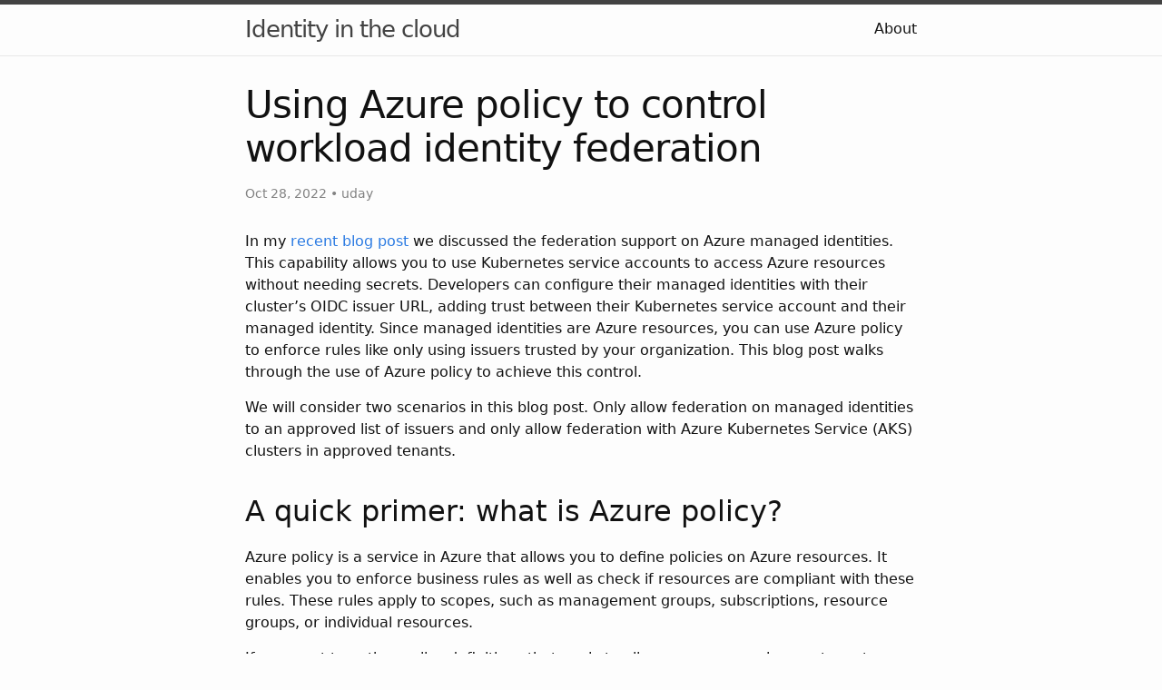

--- FILE ---
content_type: text/html; charset=utf-8
request_url: https://blog.identitydigest.com/azuread-mi-federate-policy/
body_size: 4800
content:
<!DOCTYPE html>
<html lang="en"><head>
  <meta charset="utf-8">
  <meta http-equiv="X-UA-Compatible" content="IE=edge">
  <meta name="viewport" content="width=device-width, initial-scale=1"><!-- Begin Jekyll SEO tag v2.8.0 -->
<title>Using Azure policy to control workload identity federation | Identity in the cloud</title>
<meta name="generator" content="Jekyll v3.9.2" />
<meta property="og:title" content="Using Azure policy to control workload identity federation" />
<meta name="author" content="uday" />
<meta property="og:locale" content="en_US" />
<meta name="description" content="In my recent blog post we discussed the federation support on Azure managed identities. This capability allows you to use Kubernetes service accounts to access Azure resources without needing secrets. Developers can configure their managed identities with their cluster’s OIDC issuer URL, adding trust between their Kubernetes service account and their managed identity. Since managed identities are Azure resources, you can use Azure policy to enforce rules like only using issuers trusted by your organization. This blog post walks through the use of Azure policy to achieve this control." />
<meta property="og:description" content="In my recent blog post we discussed the federation support on Azure managed identities. This capability allows you to use Kubernetes service accounts to access Azure resources without needing secrets. Developers can configure their managed identities with their cluster’s OIDC issuer URL, adding trust between their Kubernetes service account and their managed identity. Since managed identities are Azure resources, you can use Azure policy to enforce rules like only using issuers trusted by your organization. This blog post walks through the use of Azure policy to achieve this control." />
<link rel="canonical" href="https://blog.identitydigest.com/azuread-mi-federate-policy/" />
<meta property="og:url" content="https://blog.identitydigest.com/azuread-mi-federate-policy/" />
<meta property="og:site_name" content="Identity in the cloud" />
<meta property="og:type" content="article" />
<meta property="article:published_time" content="2022-10-28T10:00:00+00:00" />
<meta name="twitter:card" content="summary" />
<meta property="twitter:title" content="Using Azure policy to control workload identity federation" />
<script type="application/ld+json">
{"@context":"https://schema.org","@type":"BlogPosting","author":{"@type":"Person","name":"uday"},"dateModified":"2022-10-28T10:00:00+00:00","datePublished":"2022-10-28T10:00:00+00:00","description":"In my recent blog post we discussed the federation support on Azure managed identities. This capability allows you to use Kubernetes service accounts to access Azure resources without needing secrets. Developers can configure their managed identities with their cluster’s OIDC issuer URL, adding trust between their Kubernetes service account and their managed identity. Since managed identities are Azure resources, you can use Azure policy to enforce rules like only using issuers trusted by your organization. This blog post walks through the use of Azure policy to achieve this control.","headline":"Using Azure policy to control workload identity federation","mainEntityOfPage":{"@type":"WebPage","@id":"https://blog.identitydigest.com/azuread-mi-federate-policy/"},"url":"https://blog.identitydigest.com/azuread-mi-federate-policy/"}</script>
<!-- End Jekyll SEO tag -->
<link rel="stylesheet" href="/assets/css/style.css"><link type="application/atom+xml" rel="alternate" href="https://blog.identitydigest.com/feed.xml" title="Identity in the cloud" /><script async src="https://www.googletagmanager.com/gtag/js?id=G-ZPKVM3K4ZS"></script>
<script>
  window['ga-disable-G-ZPKVM3K4ZS'] = window.doNotTrack === "1" || navigator.doNotTrack === "1" || navigator.doNotTrack === "yes" || navigator.msDoNotTrack === "1";
  window.dataLayer = window.dataLayer || [];
  function gtag(){window.dataLayer.push(arguments);}
  gtag('js', new Date());

  gtag('config', 'G-ZPKVM3K4ZS');
</script>
<link rel="shortcut icon" href="/images/favicon.ico">

</head>
<body><header class="site-header">

  <div class="wrapper"><a class="site-title" rel="author" href="/">Identity in the cloud</a><nav class="site-nav">
        <input type="checkbox" id="nav-trigger" class="nav-trigger" />
        <label for="nav-trigger">
          <span class="menu-icon">
            <svg viewBox="0 0 18 15" width="18px" height="15px">
              <path d="M18,1.484c0,0.82-0.665,1.484-1.484,1.484H1.484C0.665,2.969,0,2.304,0,1.484l0,0C0,0.665,0.665,0,1.484,0 h15.032C17.335,0,18,0.665,18,1.484L18,1.484z M18,7.516C18,8.335,17.335,9,16.516,9H1.484C0.665,9,0,8.335,0,7.516l0,0 c0-0.82,0.665-1.484,1.484-1.484h15.032C17.335,6.031,18,6.696,18,7.516L18,7.516z M18,13.516C18,14.335,17.335,15,16.516,15H1.484 C0.665,15,0,14.335,0,13.516l0,0c0-0.82,0.665-1.483,1.484-1.483h15.032C17.335,12.031,18,12.695,18,13.516L18,13.516z"/>
            </svg>
          </span>
        </label>

        <div class="trigger"><a class="page-link" href="/about/">About</a></div>
      </nav></div>
</header>
<main class="page-content" aria-label="Content">
      <div class="wrapper">
        <article class="post h-entry" itemscope itemtype="http://schema.org/BlogPosting">

  <header class="post-header">
    <h1 class="post-title p-name" itemprop="name headline">Using Azure policy to control workload identity federation</h1>
    <p class="post-meta"><time class="dt-published" datetime="2022-10-28T10:00:00+00:00" itemprop="datePublished">
        Oct 28, 2022
      </time>• 
          <span itemprop="author" itemscope itemtype="http://schema.org/Person">
            <span class="p-author h-card" itemprop="name">uday</span></span></p>
  </header>

  <div class="post-content e-content" itemprop="articleBody">
    <p>In my <a href="/azuread-federate-mi/">recent blog post</a> we discussed the federation support on Azure managed identities. This capability allows you to use Kubernetes service accounts to access Azure resources without needing secrets. Developers can configure their managed identities with their cluster’s OIDC issuer URL, adding trust between their Kubernetes service account and their managed identity. Since managed identities are Azure resources, you can use Azure policy to enforce rules like only using issuers trusted by your organization. This blog post walks through the use of Azure policy to achieve this control.</p>

<p>We will consider two scenarios in this blog post. Only allow federation on managed identities to an approved list of issuers and only allow federation with Azure Kubernetes Service (AKS) clusters in approved tenants.</p>

<h2 id="a-quick-primer-what-is-azure-policy">A quick primer: what is Azure policy?</h2>
<p>Azure policy is a service in Azure that allows you to define policies on Azure resources. It enables you to enforce business rules as well as check if resources are compliant with these rules. These rules apply to scopes, such as management groups, subscriptions, resource groups, or individual resources.</p>

<p>If you want to author policy definitions that apply to all azure resources in your tenant, you can assign those definitions to the root management group. This group includes all management groups and all subscriptions in the tenant.</p>

<p>To work with Azure policies, <a href="https://portal.azure.com">visit the Azure portal</a>, search for “policy”, and pick the “Policy” service. You will see an overview of Azure policy. You can view existing policy definitions and the compliance state of resources, define new policy definitions, and assign those definitions to a hierarchy of scopes.</p>

<p>Azure policy definitions use a JSON format to specify the rules that need to be evaluated by the policy. The policy definitions can get complicated and hard to debug, so be patient and experiment as you build your expertise in this area. There is also a Visual Studio Code extension for Azure policy, which simplifies this experience.</p>

<p>Azure evaluates policies and enforces them when your create new resources. Any existing resources that don’t adhere to the rules defined in the policy will show as non-compliance in the compliance report.</p>

<h2 id="defining-a-policy-to-restrict-federation-with-an-approved-set-of-issuers">Defining a policy to restrict federation with an approved set of issuers.</h2>
<p>Let’s see how we can define an Azure policy to allow only a known set of OIDC issuers.</p>

<p>In this example, assume you want to only allow three OIDC issuers for federation with managed identities in your tenant (or a specific management group or subscription).</p>
<ul>
  <li>An EKS cluster in AWS
    <blockquote>
      <p>https://oidc.eks.us-east-2.amazonaws.com/id/xxxxxxxxxxxxxxxxxxxxxxxxxxxxxxxx</p>
    </blockquote>
  </li>
  <li>GitHub actions
    <blockquote>
      <p>https://token.actions.githubusercontent.com</p>
    </blockquote>
  </li>
  <li>An AKS cluster in Azure
    <blockquote>
      <p>https://westus3.oic.prod-aks.azure.com/yyyyyyyy-yyyy-yyyy-yyyy-yyyyyyyyyyyy/zzzzzzzz-zzzz-zzzz-zzzz-zzzzzzzzzzzz/</p>
    </blockquote>
  </li>
</ul>

<p>Go to the authoring section of Azure policy in the portal, and pick “Policy definition”.</p>
<ul>
  <li>For the location, pick the management group or subscription where you want to define this policy.
Use a name that makes sense for you. For example: “Approved issuers for federated credentials”.</li>
  <li>Description: “Only allow federated credentials which use an approved OIDC issuer”.</li>
  <li>Category: either pick a category that already exists or create a new category (for example, Managed Identity Federated Credentials)</li>
</ul>

<p><img src="/images/mi-federate-policy/policydefine-1.jpg" alt="Azure Policy definition" /></p>

<p>The policy rule is as follows:</p>
<div class="language-plaintext highlighter-rouge"><div class="highlight"><pre class="highlight"><code>{
  "mode": "All",
  "policyRule": {
    "if": {
      "allOf": [
        {
          "field": "type",
          "equals": "Microsoft.ManagedIdentity/userAssignedIdentities/federatedIdentityCredentials"
        },
        {
          "not": {
            "value": "[field('Microsoft.ManagedIdentity/userAssignedIdentities/federatedIdentityCredentials/issuer')]",
            "in": "[parameters('allowedIssuers')]"
          }
        }
      ]
    },
    "then": {
      "effect": "deny"
    }
  },
  "parameters": {
    "allowedIssuers": {
      "type": "Array",
      "metadata": {
        "displayName": "Allowed issuers",
        "description": "The list of allowed issuers for federated credentials."
      }
    }
  }
}
</code></pre></div></div>
<p>This policy definition says:</p>
<ul>
  <li>when creating a resource of type federatedIdentityCredentials</li>
  <li>if the issuer is not in the allowedIssuers list</li>
  <li>deny the creation</li>
</ul>

<p>We will be able to provide the list of approved issuers when we assign this policy.</p>

<p>Click on Assign policy and provide the scope and parameters for this policy.</p>

<p><img src="/images/mi-federate-policy/policydefine-2.jpg" alt="Azure Policy definition" /></p>

<p>Once the policy is assigned, Azure policy will check this policy against all existing resources of this type. In a few minutes, you will see a compliance report. In my case, it shows several resources are already out of compliance.</p>

<p><img src="/images/mi-federate-policy/policycompliance-1.jpg" alt="Azure Compliance report" /></p>

<p>Picking one of them provides details on why the resource is out of compliance.</p>

<p><img src="/images/mi-federate-policy/policycompliance-2.jpg" alt="Azure Compliance report detail" /></p>

<p>Now, when creating a federated identity credential on a managed identity that is in scope for this policy, the creation is allowed only if the issuer is in the allowedIssuers list. Otherwise, it will fail with an error. Unfortunately, the error message is very obscure and does not tell you anything specific to figure out what happened.</p>

<p><img src="/images/mi-federate-policy/azurepolicy-disallowed.jpg" alt="Azure policy disallowed" /></p>

<h2 id="define-a-policy-to-allow-multiple-aks-clusters-in-a-tenant">Define a policy to allow multiple AKS clusters in a tenant</h2>
<p>While the allowedIssuers policy that we just defined should meet most of your needs, in some cases, you may need to configure this list with tens or hundreds of Kubernetes clusters. Azure Kuberenetes Service (AKS) uses an issuer URL format that is policy friendly to meet our needs. The format of the AKS issuer URL is as follows: https://&lt;region&gt;.oic.prod-aks.azure.com/&lt;tenant-id&gt;/&lt;unique-id-for-cluster-url&gt;/
Knowing this format, we can author a policy definition that allows an approved issuer list or AKS clusters in a set of tenants.</p>
<div class="language-plaintext highlighter-rouge"><div class="highlight"><pre class="highlight"><code>{
  "mode": "All",
  "policyRule": {
    "if": {
      "allOf": [
        {
          "field": "type",
          "equals": "Microsoft.ManagedIdentity/userAssignedIdentities/federatedIdentityCredentials"
        },
        {
          "not": {
            "anyOf": [
              {
                "value": "[field('Microsoft.ManagedIdentity/userAssignedIdentities/federatedIdentityCredentials/issuer')]",
                "in": "[parameters('allowedIssuers')]"
              },
              {
                "allOf": [
                  {
                    "value": "[if(greaterOrEquals(length(split(field('Microsoft.ManagedIdentity/userAssignedIdentities/federatedIdentityCredentials/issuer'),'/')),3),split(field('Microsoft.ManagedIdentity/userAssignedIdentities/federatedIdentityCredentials/issuer'),'/')[2],'')]",
                    "like": "*.oic.prod-aks.azure.com"
                  },
                  {
                    "value": "[if(greaterOrEquals(length(split(field('Microsoft.ManagedIdentity/userAssignedIdentities/federatedIdentityCredentials/issuer'),'/')),4),split(field('Microsoft.ManagedIdentity/userAssignedIdentities/federatedIdentityCredentials/issuer'),'/')[3],'')]",
                    "in": "[parameters('allowedTenants')]"
                  }
                ]
              }
            ]
          }
        }
      ]
    },
    "then": {
      "effect": "deny"
    }
  },
  "parameters": {
    "allowedIssuers": {
      "type": "Array",
      "metadata": {
        "displayName": "Allowed issuers",
        "description": "The list of allowed issuers for federated credentials."
      }
    },
    "allowedTenants": {
      "type": "Array",
      "metadata": {
        "displayName": "Allowed tenants",
        "description": "Azure Kubernetes cluster issuers from these tenants are allowed".
      }
    }
  }
}

</code></pre></div></div>
<p>This policy definition says:</p>
<ul>
  <li>when creating a resource of type federatedIdentityCredentials</li>
  <li>deny the creation unless the issuer is in the allowedIssuers list or the issuer is an AKS cluster in the allowedTenants list</li>
</ul>

<p>I find the regular expression in Azure policy quite complicated. The greaterOrEquals check may not be necessary for this particular policy definition. It’s there for completeness if you want to use a similar policy in other scenarios.</p>

<h2 id="in-conclusion">In conclusion</h2>
<p>You can use Azure policy to control which issuers are allowed on federated credentials for user-assigned managed identities. Getting the regular expressions in Azure policy can be a struggle, but it can achieve powerful outcomes! There are additional capabilities we have not discussed: for example, you can author exemptions to exclude certain resources from specific policies. You can also write policy definitions that are different for different resources, for example, fewer approved issuers for Azure resources in your production subscription.</p>

<p>If you have any comments, feedback, or suggestions on this topic, I would love to hear from you. <a href="https://twitter.com/messages/compose?recipient_id=1446741344">DM me on Twitter</a></p>

  </div><a class="u-url" href="/azuread-mi-federate-policy/" hidden></a>
</article>

      </div>
    </main><footer class="site-footer h-card">
  <data class="u-url" href="/"></data>

  <div class="wrapper">

    <div class="footer-col-wrapper">
      <div class="footer-col">
        <p class="feed-subscribe">
          <a href="/feed.xml">
            <svg class="svg-icon orange">
              <use xlink:href="/assets/minima-social-icons.svg#rss"></use>
            </svg><span>Subscribe</span>
          </a>
        </p>
        <ul class="contact-list">
          <li class="p-name">Uday Hegde</li>
          
        </ul>
      </div>
      <div class="footer-col">
        <p>A blog on enterprise identity scenarios and capabilities</p>
      </div>
    </div>

    <div class="social-links"><ul class="social-media-list"><li>
  <a rel="me" href="https://github.com/udayxhegde" target="_blank" title="github">
    <svg class="svg-icon grey">
      <use xlink:href="/assets/minima-social-icons.svg#github"></use>
    </svg>
  </a>
</li>
<li>
  <a rel="me" href="https://twitter.com/udayxhegde" target="_blank" title="twitter">
    <svg class="svg-icon grey">
      <use xlink:href="/assets/minima-social-icons.svg#twitter"></use>
    </svg>
  </a>
</li>
<li>
  <a rel="me" href="https://www.linkedin.com/in/udayhegde/" target="_blank" title="linkedin">
    <svg class="svg-icon grey">
      <use xlink:href="/assets/minima-social-icons.svg#linkedin"></use>
    </svg>
  </a>
</li>
</ul>
</div>

  </div>

</footer>
</body>

</html>


--- FILE ---
content_type: text/css; charset=utf-8
request_url: https://blog.identitydigest.com/assets/css/style.css
body_size: 1767
content:
.highlight .c{color:#998;font-style:italic}.highlight .err{color:#a61717;background-color:#e3d2d2}.highlight .k{font-weight:bold}.highlight .o{font-weight:bold}.highlight .cm{color:#998;font-style:italic}.highlight .cp{color:#999;font-weight:bold}.highlight .c1{color:#998;font-style:italic}.highlight .cs{color:#999;font-weight:bold;font-style:italic}.highlight .gd{color:#000;background-color:#fdd}.highlight .gd .x{color:#000;background-color:#faa}.highlight .ge{font-style:italic}.highlight .gr{color:#a00}.highlight .gh{color:#999}.highlight .gi{color:#000;background-color:#dfd}.highlight .gi .x{color:#000;background-color:#afa}.highlight .go{color:#888}.highlight .gp{color:#555}.highlight .gs{font-weight:bold}.highlight .gu{color:#aaa}.highlight .gt{color:#a00}.highlight .kc{font-weight:bold}.highlight .kd{font-weight:bold}.highlight .kp{font-weight:bold}.highlight .kr{font-weight:bold}.highlight .kt{color:#458;font-weight:bold}.highlight .m{color:#099}.highlight .s{color:#d14}.highlight .na{color:teal}.highlight .nb{color:#0086B3}.highlight .nc{color:#458;font-weight:bold}.highlight .no{color:teal}.highlight .ni{color:purple}.highlight .ne{color:#900;font-weight:bold}.highlight .nf{color:#900;font-weight:bold}.highlight .nn{color:#555}.highlight .nt{color:navy}.highlight .nv{color:teal}.highlight .ow{font-weight:bold}.highlight .w{color:#bbb}.highlight .mf{color:#099}.highlight .mh{color:#099}.highlight .mi{color:#099}.highlight .mo{color:#099}.highlight .sb{color:#d14}.highlight .sc{color:#d14}.highlight .sd{color:#d14}.highlight .s2{color:#d14}.highlight .se{color:#d14}.highlight .sh{color:#d14}.highlight .si{color:#d14}.highlight .sx{color:#d14}.highlight .sr{color:#009926}.highlight .s1{color:#d14}.highlight .ss{color:#990073}.highlight .bp{color:#999}.highlight .vc{color:teal}.highlight .vg{color:teal}.highlight .vi{color:teal}.highlight .il{color:#099}html{font-size:16px}body,h1,h2,h3,h4,h5,h6,p,blockquote,pre,hr,dl,dd,ol,ul,figure{margin:0;padding:0}body{font:400 16px/1.5 -apple-system,system-ui,BlinkMacSystemFont,"Segoe UI","Segoe UI Emoji","Segoe UI Symbol","Apple Color Emoji",Roboto,Helvetica,Arial,sans-serif;color:#111;background-color:#fdfdfd;-webkit-text-size-adjust:100%;-webkit-font-feature-settings:"kern" 1;-moz-font-feature-settings:"kern" 1;-o-font-feature-settings:"kern" 1;font-feature-settings:"kern" 1;font-kerning:normal;display:flex;min-height:100vh;flex-direction:column;overflow-wrap:break-word}h1,h2,h3,h4,h5,h6,p,blockquote,pre,ul,ol,dl,figure,.highlight{margin-bottom:15px}hr{margin-top:30px;margin-bottom:30px}main{display:block}img{max-width:100%;vertical-align:middle}figure>img{display:block}figcaption{font-size:14px}ul,ol{margin-left:30px}li>ul,li>ol{margin-bottom:0}h1,h2,h3,h4,h5,h6{font-weight:400}a{color:#2a7ae2;text-decoration:none}a:visited{color:#1756a9}a:hover{color:#111;text-decoration:underline}.social-media-list a:hover,.pagination a:hover{text-decoration:none}.social-media-list a:hover .username,.pagination a:hover .username{text-decoration:underline}blockquote{color:#828282;border-left:4px solid #e8e8e8;padding-left:15px;font-size:1.125rem;font-style:italic}blockquote>:last-child{margin-bottom:0}blockquote i,blockquote em{font-style:normal}pre,code{font-family:"Menlo","Inconsolata","Consolas","Roboto Mono","Ubuntu Mono","Liberation Mono","Courier New",monospace;font-size:0.9375em;border:1px solid #e8e8e8;border-radius:3px;background-color:#eef}code{padding:1px 5px}pre{padding:8px 12px;overflow-x:auto}pre>code{border:0;padding-right:0;padding-left:0}.highlight{border-radius:3px;background:#eef}.highlighter-rouge .highlight{background:#eef}.wrapper{max-width:calc(800px - (30px));margin-right:auto;margin-left:auto;padding-right:15px;padding-left:15px}@media screen and (min-width: 800px){.wrapper{max-width:calc(800px - (30px * 2));padding-right:30px;padding-left:30px}}.wrapper:after{content:"";display:table;clear:both}.orange{color:#f66a0a}.grey{color:#828282}.svg-icon{width:1.25em;height:1.25em;display:inline-block;fill:currentColor;vertical-align:text-bottom}table{margin-bottom:30px;width:100%;text-align:left;color:#3f3f3f;border-collapse:collapse;border:1px solid #e8e8e8}table tr:nth-child(even){background-color:#f7f7f7}table th,table td{padding:10px 15px}table th{background-color:#f0f0f0;border:1px solid #e0e0e0}table td{border:1px solid #e8e8e8}@media screen and (max-width: 800px){table{display:block;overflow-x:auto;-webkit-overflow-scrolling:touch;-ms-overflow-style:-ms-autohiding-scrollbar}}.site-header{border-top:5px solid #424242;border-bottom:1px solid #e8e8e8;min-height:55.95px;line-height:54px;position:relative}.site-title{font-size:1.625rem;font-weight:300;letter-spacing:-1px;margin-bottom:0;float:left}@media screen and (max-width: 600px){.site-title{padding-right:45px}}.site-title,.site-title:visited{color:#424242}.site-nav{position:absolute;top:9px;right:15px;background-color:#fdfdfd;border:1px solid #e8e8e8;border-radius:5px;text-align:right}.site-nav .nav-trigger{display:none}.site-nav .menu-icon{float:right;width:36px;height:26px;line-height:0;padding-top:10px;text-align:center}.site-nav .menu-icon>svg path{fill:#424242}.site-nav label[for="nav-trigger"]{display:block;float:right;width:36px;height:36px;z-index:2;cursor:pointer}.site-nav input ~ .trigger{clear:both;display:none}.site-nav input:checked ~ .trigger{display:block;padding-bottom:5px}.site-nav .page-link{color:#111;line-height:1.5;display:block;padding:5px 10px;margin-left:20px}.site-nav .page-link:not(:last-child){margin-right:0}@media screen and (min-width: 600px){.site-nav{position:static;float:right;border:none;background-color:inherit}.site-nav label[for="nav-trigger"]{display:none}.site-nav .menu-icon{display:none}.site-nav input ~ .trigger{display:block}.site-nav .page-link{display:inline;padding:0;margin-left:auto}.site-nav .page-link:not(:last-child){margin-right:20px}}.site-footer{border-top:1px solid #e8e8e8;padding:30px 0}.footer-heading{font-size:1.125rem;margin-bottom:15px}.feed-subscribe .svg-icon{padding:5px 5px 2px 0}.contact-list,.social-media-list,.pagination{list-style:none;margin-left:0}.footer-col-wrapper,.social-links{font-size:.9375rem;color:#828282}.footer-col{margin-bottom:15px}.footer-col-1,.footer-col-2{width:calc(50% - (30px / 2))}.footer-col-3{width:calc(100% - (30px / 2))}@media screen and (min-width: 800px){.footer-col-1{width:calc(35% - (30px / 2))}.footer-col-2{width:calc(20% - (30px / 2))}.footer-col-3{width:calc(45% - (30px / 2))}}@media screen and (min-width: 600px){.footer-col-wrapper{display:flex}.footer-col{width:calc(100% - (30px / 2));padding:0 15px}.footer-col:first-child{padding-right:15px;padding-left:0}.footer-col:last-child{padding-right:0;padding-left:15px}}.page-content{padding:30px 0;flex:1 0 auto}.page-heading{font-size:2rem}.post-list-heading{font-size:1.75rem}.post-list{margin-left:0;list-style:none}.post-list>li{margin-bottom:30px}.post-meta{font-size:14px;color:#828282}.post-link{display:block;font-size:1.5rem}.post-header{margin-bottom:30px}.post-title,.post-content h1{font-size:2.625rem;letter-spacing:-1px;line-height:1.15}@media screen and (min-width: 800px){.post-title,.post-content h1{font-size:2.625rem}}.post-content{margin-bottom:30px}.post-content h1,.post-content h2,.post-content h3,.post-content h4,.post-content h5,.post-content h6{margin-top:30px}.post-content h2{font-size:1.75rem}@media screen and (min-width: 800px){.post-content h2{font-size:2rem}}.post-content h3{font-size:1.375rem}@media screen and (min-width: 800px){.post-content h3{font-size:1.625rem}}.post-content h4{font-size:1.25rem}.post-content h5{font-size:1.125rem}.post-content h6{font-size:1.0625rem}.social-media-list,.pagination{display:table;margin:0 auto}.social-media-list li,.pagination li{float:left;margin:5px 10px 5px 0}.social-media-list li:last-of-type,.pagination li:last-of-type{margin-right:0}.social-media-list li a,.pagination li a{display:block;padding:10px 12px;border:1px solid #e8e8e8}.social-media-list li a:hover,.pagination li a:hover{border-color:#dbdbdb}.pagination{margin-bottom:30px}.pagination li a,.pagination li div{min-width:41px;text-align:center;box-sizing:border-box}.pagination li div{display:block;padding:7.5px;border:1px solid transparent}.pagination li div.pager-edge{color:#e8e8e8;border:1px dashed}@media screen and (min-width: 800px){.one-half{width:calc(50% - (30px / 2))}}
